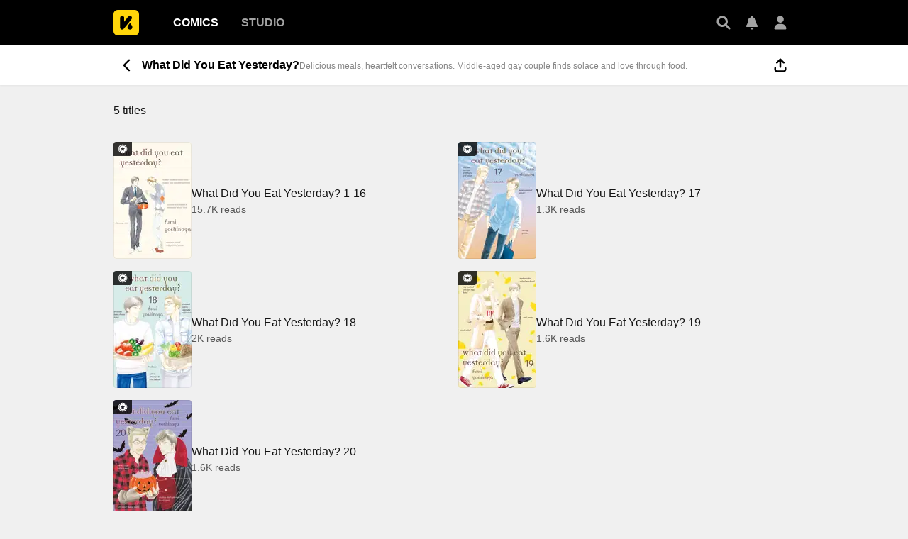

--- FILE ---
content_type: text/html; charset=utf-8
request_url: https://comics.inkr.com/collection/629-what-did-you-eat-yesterday?ref=section_collections_featuring_this_title
body_size: 9686
content:
<!DOCTYPE html><html lang="en"><head><meta charSet="utf-8"/><link rel="preload" as="image" href="https://i1.inkr.com/p/image/71d85ce8b90d32e9702eeb25a3fa2e89.png/110.webp/thumbnail-what-did-you-eat-yesterday-1-16.webp" imageSrcSet="https://i1.inkr.com/p/image/71d85ce8b90d32e9702eeb25a3fa2e89.png/110.webp/thumbnail-what-did-you-eat-yesterday-1-16.webp 1x, https://i1.inkr.com/p/image/71d85ce8b90d32e9702eeb25a3fa2e89.png/165.webp/thumbnail-what-did-you-eat-yesterday-1-16.webp 1.5x, https://i1.inkr.com/p/image/71d85ce8b90d32e9702eeb25a3fa2e89.png/220.webp/thumbnail-what-did-you-eat-yesterday-1-16.webp 2x" media="(min-width: 960.01px)"/><link rel="preload" as="image" href="https://i1.inkr.com/p/image/76d3dd1f719c77449ba4801b59c7aa70.png/110.webp/thumbnail-what-did-you-eat-yesterday-17.webp" imageSrcSet="https://i1.inkr.com/p/image/76d3dd1f719c77449ba4801b59c7aa70.png/110.webp/thumbnail-what-did-you-eat-yesterday-17.webp 1x, https://i1.inkr.com/p/image/76d3dd1f719c77449ba4801b59c7aa70.png/165.webp/thumbnail-what-did-you-eat-yesterday-17.webp 1.5x, https://i1.inkr.com/p/image/76d3dd1f719c77449ba4801b59c7aa70.png/220.webp/thumbnail-what-did-you-eat-yesterday-17.webp 2x" media="(min-width: 960.01px)"/><link rel="preload" as="image" href="https://i1.inkr.com/p/image/9525110dae1918f07d7fe497ef98edea.png/110.webp/thumbnail-what-did-you-eat-yesterday-18.webp" imageSrcSet="https://i1.inkr.com/p/image/9525110dae1918f07d7fe497ef98edea.png/110.webp/thumbnail-what-did-you-eat-yesterday-18.webp 1x, https://i1.inkr.com/p/image/9525110dae1918f07d7fe497ef98edea.png/165.webp/thumbnail-what-did-you-eat-yesterday-18.webp 1.5x, https://i1.inkr.com/p/image/9525110dae1918f07d7fe497ef98edea.png/220.webp/thumbnail-what-did-you-eat-yesterday-18.webp 2x" media="(min-width: 960.01px)"/><link rel="preload" as="image" href="https://i1.inkr.com/p/image/a1d6978c01b31fd21920623f48eb84e6.png/110.webp/thumbnail-what-did-you-eat-yesterday-19.webp" imageSrcSet="https://i1.inkr.com/p/image/a1d6978c01b31fd21920623f48eb84e6.png/110.webp/thumbnail-what-did-you-eat-yesterday-19.webp 1x, https://i1.inkr.com/p/image/a1d6978c01b31fd21920623f48eb84e6.png/165.webp/thumbnail-what-did-you-eat-yesterday-19.webp 1.5x, https://i1.inkr.com/p/image/a1d6978c01b31fd21920623f48eb84e6.png/220.webp/thumbnail-what-did-you-eat-yesterday-19.webp 2x" media="(min-width: 960.01px)"/><link rel="preload" as="image" href="https://i1.inkr.com/p/image/c4fb32b4cce61a37ebfea4cad2aeacfe.png/110.webp/thumbnail-what-did-you-eat-yesterday-20.webp" imageSrcSet="https://i1.inkr.com/p/image/c4fb32b4cce61a37ebfea4cad2aeacfe.png/110.webp/thumbnail-what-did-you-eat-yesterday-20.webp 1x, https://i1.inkr.com/p/image/c4fb32b4cce61a37ebfea4cad2aeacfe.png/165.webp/thumbnail-what-did-you-eat-yesterday-20.webp 1.5x, https://i1.inkr.com/p/image/c4fb32b4cce61a37ebfea4cad2aeacfe.png/220.webp/thumbnail-what-did-you-eat-yesterday-20.webp 2x" media="(min-width: 960.01px)"/><meta name="viewport" content="width=device-width, initial-scale=1.0, minimum-scale=1.0, maximum-scale=1.0, user-scalable=no"/><link rel="preload" as="image" href="https://i1.inkr.com/p/image/71d85ce8b90d32e9702eeb25a3fa2e89.png/80.webp/thumbnail-what-did-you-eat-yesterday-1-16.webp" imageSrcSet="https://i1.inkr.com/p/image/71d85ce8b90d32e9702eeb25a3fa2e89.png/80.webp/thumbnail-what-did-you-eat-yesterday-1-16.webp 1x, https://i1.inkr.com/p/image/71d85ce8b90d32e9702eeb25a3fa2e89.png/120.webp/thumbnail-what-did-you-eat-yesterday-1-16.webp 1.5x, https://i1.inkr.com/p/image/71d85ce8b90d32e9702eeb25a3fa2e89.png/160.webp/thumbnail-what-did-you-eat-yesterday-1-16.webp 2x" media="(max-width: 960px)"/><link rel="preload" as="image" href="https://i1.inkr.com/p/image/76d3dd1f719c77449ba4801b59c7aa70.png/80.webp/thumbnail-what-did-you-eat-yesterday-17.webp" imageSrcSet="https://i1.inkr.com/p/image/76d3dd1f719c77449ba4801b59c7aa70.png/80.webp/thumbnail-what-did-you-eat-yesterday-17.webp 1x, https://i1.inkr.com/p/image/76d3dd1f719c77449ba4801b59c7aa70.png/120.webp/thumbnail-what-did-you-eat-yesterday-17.webp 1.5x, https://i1.inkr.com/p/image/76d3dd1f719c77449ba4801b59c7aa70.png/160.webp/thumbnail-what-did-you-eat-yesterday-17.webp 2x" media="(max-width: 960px)"/><link rel="preload" as="image" href="https://i1.inkr.com/p/image/9525110dae1918f07d7fe497ef98edea.png/80.webp/thumbnail-what-did-you-eat-yesterday-18.webp" imageSrcSet="https://i1.inkr.com/p/image/9525110dae1918f07d7fe497ef98edea.png/80.webp/thumbnail-what-did-you-eat-yesterday-18.webp 1x, https://i1.inkr.com/p/image/9525110dae1918f07d7fe497ef98edea.png/120.webp/thumbnail-what-did-you-eat-yesterday-18.webp 1.5x, https://i1.inkr.com/p/image/9525110dae1918f07d7fe497ef98edea.png/160.webp/thumbnail-what-did-you-eat-yesterday-18.webp 2x" media="(max-width: 960px)"/><link rel="preload" as="image" href="https://i1.inkr.com/p/image/a1d6978c01b31fd21920623f48eb84e6.png/80.webp/thumbnail-what-did-you-eat-yesterday-19.webp" imageSrcSet="https://i1.inkr.com/p/image/a1d6978c01b31fd21920623f48eb84e6.png/80.webp/thumbnail-what-did-you-eat-yesterday-19.webp 1x, https://i1.inkr.com/p/image/a1d6978c01b31fd21920623f48eb84e6.png/120.webp/thumbnail-what-did-you-eat-yesterday-19.webp 1.5x, https://i1.inkr.com/p/image/a1d6978c01b31fd21920623f48eb84e6.png/160.webp/thumbnail-what-did-you-eat-yesterday-19.webp 2x" media="(max-width: 960px)"/><link rel="preload" as="image" href="https://i1.inkr.com/p/image/c4fb32b4cce61a37ebfea4cad2aeacfe.png/80.webp/thumbnail-what-did-you-eat-yesterday-20.webp" imageSrcSet="https://i1.inkr.com/p/image/c4fb32b4cce61a37ebfea4cad2aeacfe.png/80.webp/thumbnail-what-did-you-eat-yesterday-20.webp 1x, https://i1.inkr.com/p/image/c4fb32b4cce61a37ebfea4cad2aeacfe.png/120.webp/thumbnail-what-did-you-eat-yesterday-20.webp 1.5x, https://i1.inkr.com/p/image/c4fb32b4cce61a37ebfea4cad2aeacfe.png/160.webp/thumbnail-what-did-you-eat-yesterday-20.webp 2x" media="(max-width: 960px)"/><style>
          #__ss__desktop, #__ss__mobile {
            display: none;
            content-visibility: auto;
          }
          @media screen and (min-width: 960.01px) {
            #__ss__desktop {
              display: block;
            }
          }
          @media screen and (max-width: 960px) {
            #__ss__mobile {
              display: block;
            }
          }
        </style><script type="application/ld+json">{"@context":"https://schema.org","@type":"WebSite","url":"https://comics.inkr.com","name":"INKR Comics Search","potentialAction":[{"@type":"SearchAction","target":"https://comics.inkr.com/search?q={search_keywords}","query-input":"required name=search_keywords"}]}</script><script type="application/ld+json">{"@context":"https://schema.org","@type":"Organization","url":"https://comics.inkr.com","name":"INKR Comics","logo":"https://comics.inkr.com/img/inkr-logo.svg"}</script><script type="application/ld+json">{"@context":"https://schema.org","@type":"SoftwareApplication","name":"INKR Comics","operatingSystem":"ANDROID,iOS","applicationCategory":"Books","datePublished":"Oct 14, 2020","offers":{"@type":"Offer","price":"0","priceCurrency":"USD"},"aggregateRating":{"@type":"AggregateRating","reviewCount":"1633","bestRating":"5","ratingValue":"4.3"}}</script><script type="application/ld+json">{"@context":"https://schema.org","@type":"Person","name":"INKR Comics","url":"https://comics.inkr.com","sameAs":["https://www.facebook.com/597322471123905/","https://twitter.com/inkr/"]}</script><title> What Did You Eat Yesterday? | Read The Latest Manga, Manhua, Webtoon and Comics on INKR!</title><meta name="robots" content="index,follow,max-image-preview:large"/><meta name="description" content="Read latest chapters of What Did You Eat Yesterday? 1-16, What Did You Eat Yesterday? 17, What Did You Eat Yesterday? 18 and many more on INKR Comics."/><meta name="twitter:card" content="summary_large_image"/><meta property="og:title" content=" What Did You Eat Yesterday? | Read The Latest Manga, Manhua, Webtoon and Comics on INKR!"/><meta property="og:description" content="Read latest chapters of What Did You Eat Yesterday? 1-16, What Did You Eat Yesterday? 17, What Did You Eat Yesterday? 18 and many more on INKR Comics."/><meta property="og:url" content="https://comics.inkr.com/collection/629-what-did-you-eat-yesterday"/><meta property="og:type" content="article"/><meta property="article:published_time" content="2026-01-21T07:10:41.879Z"/><meta property="article:modified_time" content="2026-01-21T07:10:41.879Z"/><meta property="article:author" content="INKR Comics"/><meta property="og:image" content="https://og.inkr.com/cp/collection/629-what-did-you-eat-yesterday/ogimage?hash=44b73b2794cc8d88"/><meta property="og:image:alt" content=" What Did You Eat Yesterday? | Read The Latest Manga, Manhua, Webtoon and Comics on INKR!"/><meta property="og:image:width" content="1200"/><meta property="og:image:height" content="628"/><link rel="canonical" href="https://comics.inkr.com/collection/629-what-did-you-eat-yesterday"/><meta name="twitter:site" content="@inkr"/><meta name="twitter:app:id:googleplay" content="com.inkr.comics"/><meta name="twitter:app:id:iphone" content="1500548154"/><meta name="twitter:app:id:ipad" content="1500548154"/><meta name="twitter:title" content=" What Did You Eat Yesterday? | Read The Latest Manga, Manhua, Webtoon and Comics on INKR!"/><meta name="twitter:description" content="Read latest chapters of What Did You Eat Yesterday? 1-16, What Did You Eat Yesterday? 17, What Did You Eat Yesterday? 18 and many more on INKR Comics."/><meta name="twitter:url" content="https://comics.inkr.com/collection/629-what-did-you-eat-yesterday"/><meta name="twitter:image" content="https://og.inkr.com/cp/collection/629-what-did-you-eat-yesterday/ogimage?hash=44b73b2794cc8d88"/><meta name="twitter:image:alt" content="INKR Comics"/><meta name="twitter:app:name:iphone" content="INKR Comics"/><meta name="twitter:app:name:ipad" content="INKR Comics"/><meta name="twitter:app:url:iphone" content="com.inkr.comics://"/><meta name="twitter:app:url:ipad" content="com.inkr.comics://"/><meta name="al:ios:url" content="com.inkr.comics://"/><meta name="al:android:url" content="com.inkr.comics://"/><meta name="twitter:app:url:googleplay" content="com.inkr.comics://"/><meta name="al:web:url" content="https://comics.inkr.com/collection/629-what-did-you-eat-yesterday"/><meta name="al:android:package" content="com.inkr.comics"/><meta name="al:android:app_name" content="INKR Comics"/><meta name="al:web:should_fallback" content="false"/><meta name="al:ios:app_store_id" content="1500548154"/><meta name="al:ios:app_name" content="INKR Comics"/><meta name="b:app_id" content="597322471123905"/><meta name="next-head-count" content="56"/><link rel="manifest" href="/manifest.json"/><link rel="preconnect" href="https://i1.inkr.com"/><link rel="preconnect" href="https://www.googletagmanager.com"/><link sizes="57x57" href="/favicons/apple-touch-icon-57x57.png"/><link sizes="114x114" href="/favicons/apple-touch-icon-114x114.png"/><link sizes="72x72" href="/favicons/apple-touch-icon-72x72.png"/><link sizes="144x144" href="/favicons/apple-touch-icon-144x144.png"/><link sizes="60x60" href="/favicons/apple-touch-icon-60x60.png"/><link sizes="120x120" href="/favicons/apple-touch-icon-120x120.png"/><link sizes="76x76" href="/favicons/apple-touch-icon-76x76.png"/><link sizes="152x152" href="/favicons/apple-touch-icon-152x152.png"/><link sizes="180x180" href="/favicons/apple-touch-icon-180x180.png"/><link rel="apple-touch-icon" href="/favicons/apple-touch-icon-180x180.png"/><link rel="icon" type="image/png" href="/favicons/favicon-196x196.png" sizes="196x196"/><link rel="icon" type="image/png" href="/favicons/favicon-96x96.png" sizes="96x96"/><link rel="icon" type="image/png" href="/favicons/favicon-32x32.png" sizes="32x32"/><link rel="icon" type="image/png" href="/favicons/favicon-16x16.png" sizes="16x16"/><link rel="icon" type="image/png" href="/favicons/favicon-128.png" sizes="128x128"/><meta name="application-name" content="INKR"/><meta name="msapplication-TileColor" content="#FFFFFF"/><meta name="msapplication-TileImage" content="/favicons/mstile-144x144.png"/><meta name="msapplication-square70x70logo" content="/favicons/mstile-70x70.png"/><meta name="msapplication-square150x150logo" content="/favicons/mstile-150x150.png"/><meta name="msapplication-wide310x150logo" content="/favicons/mstile-310x150.png"/><meta name="msapplication-square310x310logo" content="/favicons/mstile-310x310.png"/><link rel="preconnect" href="https://fonts.gstatic.com"/><link rel="preload" as="style" data-href="https://fonts.googleapis.com/css2?family=Inter:wght@400;500;600;700;800&amp;display=swap"/><noscript><link rel="stylesheet" type="text/css" data-href="https://fonts.googleapis.com/css2?family=Inter:wght@400;500;600;700;800&amp;display=swap"/></noscript><link rel="preload" href="/fonts-extra/inkr-icon.woff2" as="font" type="font/woff2" crossorigin="anonymous"/><link rel="preload" href="https://comics.inkr.com/_next/static/css/1726ee432ecfd43d.css" as="style"/><link rel="stylesheet" href="https://comics.inkr.com/_next/static/css/1726ee432ecfd43d.css" data-n-g=""/><link rel="preload" href="https://comics.inkr.com/_next/static/css/a000e9351b256d07.css" as="style"/><link rel="stylesheet" href="https://comics.inkr.com/_next/static/css/a000e9351b256d07.css" data-n-p=""/><link rel="preload" href="https://comics.inkr.com/_next/static/css/7c529bc143aef092.css" as="style"/><link rel="stylesheet" href="https://comics.inkr.com/_next/static/css/7c529bc143aef092.css" data-n-p=""/><link rel="preload" href="https://comics.inkr.com/_next/static/css/8a936ae158e235f3.css" as="style"/><link rel="stylesheet" href="https://comics.inkr.com/_next/static/css/8a936ae158e235f3.css"/><link rel="preload" href="https://comics.inkr.com/_next/static/css/24aa186d54f87fdb.css" as="style"/><link rel="stylesheet" href="https://comics.inkr.com/_next/static/css/24aa186d54f87fdb.css"/><link rel="preload" href="https://comics.inkr.com/_next/static/css/f73f6ada7583b36b.css" as="style"/><link rel="stylesheet" href="https://comics.inkr.com/_next/static/css/f73f6ada7583b36b.css"/><link rel="preload" href="https://comics.inkr.com/_next/static/css/1181699f11d1819d.css" as="style"/><link rel="stylesheet" href="https://comics.inkr.com/_next/static/css/1181699f11d1819d.css"/><link rel="preload" href="https://comics.inkr.com/_next/static/css/918334c14a07340c.css" as="style"/><link rel="stylesheet" href="https://comics.inkr.com/_next/static/css/918334c14a07340c.css"/><noscript data-n-css=""></noscript><script defer="" nomodule="" src="https://comics.inkr.com/_next/static/chunks/polyfills-c67a75d1b6f99dc8.js"></script><script defer="" src="https://comics.inkr.com/_next/static/chunks/8435.05be72905bcda026.js"></script><script defer="" src="https://comics.inkr.com/_next/static/chunks/3192.2d3b32ced5eb5bf2.js"></script><script defer="" src="https://comics.inkr.com/_next/static/chunks/6954.0156e28f65b360f2.js"></script><script defer="" src="https://comics.inkr.com/_next/static/chunks/1717.e0ced276d579ba3b.js"></script><script defer="" src="https://comics.inkr.com/_next/static/chunks/7054.2379ebbda1c839e9.js"></script><script defer="" src="https://comics.inkr.com/_next/static/chunks/941.5fb43116c112b814.js"></script><script src="https://comics.inkr.com/_next/static/chunks/webpack-8f38900d2495c47f.js" defer=""></script><script src="https://comics.inkr.com/_next/static/chunks/framework-4ed89e9640adfb9e.js" defer=""></script><script src="https://comics.inkr.com/_next/static/chunks/main-d7c384f15166b636.js" defer=""></script><script src="https://comics.inkr.com/_next/static/chunks/pages/_app-c9ba75794a10d03b.js" defer=""></script><script src="https://comics.inkr.com/_next/static/chunks/402-3b75c31f55bea162.js" defer=""></script><script src="https://comics.inkr.com/_next/static/chunks/837-7503b9352865b345.js" defer=""></script><script src="https://comics.inkr.com/_next/static/chunks/9104-5560467a17de3c04.js" defer=""></script><script src="https://comics.inkr.com/_next/static/chunks/299-2151f6d1fdca5ee8.js" defer=""></script><script src="https://comics.inkr.com/_next/static/chunks/4113-a905aa72ed227456.js" defer=""></script><script src="https://comics.inkr.com/_next/static/chunks/8470-40f559a169ddd4e2.js" defer=""></script><script src="https://comics.inkr.com/_next/static/chunks/5138-d226be44c338ea4b.js" defer=""></script><script src="https://comics.inkr.com/_next/static/chunks/2424-820c31011df35904.js" defer=""></script><script src="https://comics.inkr.com/_next/static/chunks/8237-ce4e9174f92553b3.js" defer=""></script><script src="https://comics.inkr.com/_next/static/chunks/3832-7029923c587c8767.js" defer=""></script><script src="https://comics.inkr.com/_next/static/chunks/418-a8bdcf54f0bdcb39.js" defer=""></script><script src="https://comics.inkr.com/_next/static/chunks/pages/collection/%5BcollectionID%5D-51fbc15ed8fc74a1.js" defer=""></script><script src="https://comics.inkr.com/_next/static/03b1abea754b74836eab87cdd1a275eb00cf31d0/_buildManifest.js" defer=""></script><script src="https://comics.inkr.com/_next/static/03b1abea754b74836eab87cdd1a275eb00cf31d0/_ssgManifest.js" defer=""></script></head><body data-theme="light" style="background-color:var(--color-neutral-100)"><div id="__next"><div id="__ss__desktop"><div id="uui-kit-provider" data-theme="light" data-uui-kit-size="desktop"><div class="oM2iQ"><header class="__7LZa0 pEZS5"><div class="ifUmJ"><div class="hUEw2"><a class="__8K_Wq dAhvc" href="https://comics.inkr.com"><img alt="INKR Logo" src="https://comics.inkr.com/_next/static/media/inkr-logo.f50e229a.svg" class="zBGlL"/></a><nav aria-label="Main" data-orientation="horizontal" dir="ltr" class="lY0D4 NavigationMenuRoot"><div style="position:relative"><ul data-orientation="horizontal" class="ZG_AM NavigationMenuList" dir="ltr"><li><button id="radix-:R4b4b6:-trigger-radix-:R2sb4b6:" data-state="closed" aria-expanded="false" aria-controls="radix-:R4b4b6:-content-radix-:R2sb4b6:" class="dZjbJ NavigationMenuTrigger" data-radix-collection-item=""><a class="__8K_Wq __8DApp" href="https://comics.inkr.com"><div class="__8q_JQ typography-16-semibold LFaZq">Comics</div></a></button></li><li><button id="radix-:R4b4b6:-trigger-radix-:R4sb4b6:" data-state="closed" aria-expanded="false" aria-controls="radix-:R4b4b6:-content-radix-:R4sb4b6:" class="dZjbJ NavigationMenuTrigger" data-radix-collection-item=""><a class="__8K_Wq __8DApp" href="https://studio.inkr.com"><div class="__8q_JQ typography-16-semibold zBcFI">Studio</div></a></button></li></ul></div><div class="HPwki ViewportPosition"></div></nav><div class="Nx629" style="height:64px"><button type="button" class="K_NyB __9jxgF Da3Yz ZTuEf" aria-label="Search" aria-haspopup="dialog" aria-expanded="false" aria-controls="radix-:Reb4b6:" data-state="closed" role="button"><div class="NVjBN"><div class="e1MzF z_3aT"></div></div></button><a class="__8K_Wq K_NyB __9jxgF Da3Yz __2tig8" aria-label="Inbox" href="https://account.inkr.com/inbox/updates"><div class="NVjBN"><div class="e1MzF Kf_Vi"></div></div></a><button type="button" class="K_NyB __9jxgF Da3Yz __2tig8" aria-label="Avatar"><div class="NVjBN"><div class="e1MzF MrfGf"></div></div></button></div></div></div></header><main class="__8RyR_"><div class="__1LibF"><div class="hFUXr mAQ_L elevation-z1" style="top:64px"><div class="tQSYB"><div class="y_Z_x"><button type="button" class="K_NyB fOFk5 Da3Yz e53fr"><div class="NVjBN"><div class="e1MzF RayFT"></div></div></button><div class="p6pzF"><h1 class="sjh1B typography-16-semibold nav-title"> What Did You Eat Yesterday?</h1><div class="ojeN1 typography-12-normal">Delicious meals, heartfelt conversations. Middle-aged gay couple finds solace and love through food.</div></div></div><div class="__2tv3h"><button type="button" class="K_NyB __33DIk Da3Yz jj7ex dm1En" aria-label="Share" aria-haspopup="dialog" aria-expanded="false" aria-controls="radix-:R1ir4b6:" data-state="closed" role="button"><div class="NVjBN"><div class="e1MzF __0hWnC"></div></div></button></div></div></div><div class="jiYFh"><div class="kAnXZ Qp7e2 mbY7O"><h1 class="I_fzf typography-body-medium">5 titles</h1></div><div class="f5qjf"><a class="__8K_Wq" href="https://comics.inkr.com/title/2095-what-did-you-eat-yesterday-1-16?ref=section_ikpms-collection-629"><div><div class="Tb7ZN PH6Hc"><div class="sVlwA"><div class="SNKV2 ze2Vo thumbnail-border thumbnail-border-radius" style="width:110px;height:165px;color:#000000;background-color:#eee9e0"><picture style="width:110px;height:165px"><source srcSet="https://i1.inkr.com/p/image/71d85ce8b90d32e9702eeb25a3fa2e89.png/110.webp/thumbnail-what-did-you-eat-yesterday-1-16.webp 1x, https://i1.inkr.com/p/image/71d85ce8b90d32e9702eeb25a3fa2e89.png/165.webp/thumbnail-what-did-you-eat-yesterday-1-16.webp 1.5x, https://i1.inkr.com/p/image/71d85ce8b90d32e9702eeb25a3fa2e89.png/220.webp/thumbnail-what-did-you-eat-yesterday-1-16.webp 2x" media="(min-width: 960.01px)"/><img class="YEVYn" fetchpriority="high" src="https://comics.inkr.com/_next/static/media/1px.c1358169.png" alt="What Did You Eat Yesterday? 1-16" width="110" height="165"/></picture></div><div class="w_qts Tv_zt"><div class="e1MzF EIUuG sqfNF" style="width:16px;height:16px"></div></div></div><div class="O6IUO"><div class="MxhsE typography-16-medium">What Did You Eat Yesterday? 1-16</div><div class="wOOvP typography-14-normal">15.7K reads</div></div></div><div class="GQQDP"><div class="SlZs_"></div></div></div></a><a class="__8K_Wq" href="https://comics.inkr.com/title/3081-what-did-you-eat-yesterday-17?ref=section_ikpms-collection-629"><div><div class="Tb7ZN PH6Hc"><div class="sVlwA"><div class="SNKV2 ze2Vo thumbnail-border thumbnail-border-radius" style="width:110px;height:165px;color:#000000;background-color:#c7cdd1"><picture style="width:110px;height:165px"><source srcSet="https://i1.inkr.com/p/image/76d3dd1f719c77449ba4801b59c7aa70.png/110.webp/thumbnail-what-did-you-eat-yesterday-17.webp 1x, https://i1.inkr.com/p/image/76d3dd1f719c77449ba4801b59c7aa70.png/165.webp/thumbnail-what-did-you-eat-yesterday-17.webp 1.5x, https://i1.inkr.com/p/image/76d3dd1f719c77449ba4801b59c7aa70.png/220.webp/thumbnail-what-did-you-eat-yesterday-17.webp 2x" media="(min-width: 960.01px)"/><img class="YEVYn" fetchpriority="high" src="https://comics.inkr.com/_next/static/media/1px.c1358169.png" alt="What Did You Eat Yesterday? 17" width="110" height="165"/></picture></div><div class="w_qts Tv_zt"><div class="e1MzF EIUuG sqfNF" style="width:16px;height:16px"></div></div></div><div class="O6IUO"><div class="MxhsE typography-16-medium">What Did You Eat Yesterday? 17</div><div class="wOOvP typography-14-normal">1.3K reads</div></div></div><div class="GQQDP"><div class="SlZs_"></div></div></div></a><a class="__8K_Wq" href="https://comics.inkr.com/title/3082-what-did-you-eat-yesterday-18?ref=section_ikpms-collection-629"><div><div class="Tb7ZN PH6Hc"><div class="sVlwA"><div class="SNKV2 ze2Vo thumbnail-border thumbnail-border-radius" style="width:110px;height:165px;color:#000000;background-color:#d4dbd6"><picture style="width:110px;height:165px"><source srcSet="https://i1.inkr.com/p/image/9525110dae1918f07d7fe497ef98edea.png/110.webp/thumbnail-what-did-you-eat-yesterday-18.webp 1x, https://i1.inkr.com/p/image/9525110dae1918f07d7fe497ef98edea.png/165.webp/thumbnail-what-did-you-eat-yesterday-18.webp 1.5x, https://i1.inkr.com/p/image/9525110dae1918f07d7fe497ef98edea.png/220.webp/thumbnail-what-did-you-eat-yesterday-18.webp 2x" media="(min-width: 960.01px)"/><img class="YEVYn" fetchpriority="high" src="https://comics.inkr.com/_next/static/media/1px.c1358169.png" alt="What Did You Eat Yesterday? 18" width="110" height="165"/></picture></div><div class="w_qts Tv_zt"><div class="e1MzF EIUuG sqfNF" style="width:16px;height:16px"></div></div></div><div class="O6IUO"><div class="MxhsE typography-16-medium">What Did You Eat Yesterday? 18</div><div class="wOOvP typography-14-normal">2K reads</div></div></div><div class="GQQDP"><div class="SlZs_"></div></div></div></a><a class="__8K_Wq" href="https://comics.inkr.com/title/3083-what-did-you-eat-yesterday-19?ref=section_ikpms-collection-629"><div><div class="Tb7ZN PH6Hc"><div class="sVlwA"><div class="SNKV2 ze2Vo thumbnail-border thumbnail-border-radius" style="width:110px;height:165px;color:#000000;background-color:#e9ddb8"><picture style="width:110px;height:165px"><source srcSet="https://i1.inkr.com/p/image/a1d6978c01b31fd21920623f48eb84e6.png/110.webp/thumbnail-what-did-you-eat-yesterday-19.webp 1x, https://i1.inkr.com/p/image/a1d6978c01b31fd21920623f48eb84e6.png/165.webp/thumbnail-what-did-you-eat-yesterday-19.webp 1.5x, https://i1.inkr.com/p/image/a1d6978c01b31fd21920623f48eb84e6.png/220.webp/thumbnail-what-did-you-eat-yesterday-19.webp 2x" media="(min-width: 960.01px)"/><img class="YEVYn" fetchpriority="high" src="https://comics.inkr.com/_next/static/media/1px.c1358169.png" alt="What Did You Eat Yesterday? 19" width="110" height="165"/></picture></div><div class="w_qts Tv_zt"><div class="e1MzF EIUuG sqfNF" style="width:16px;height:16px"></div></div></div><div class="O6IUO"><div class="MxhsE typography-16-medium">What Did You Eat Yesterday? 19</div><div class="wOOvP typography-14-normal">1.6K reads</div></div></div><div class="GQQDP"><div class="SlZs_"></div></div></div></a><a class="__8K_Wq" href="https://comics.inkr.com/title/3084-what-did-you-eat-yesterday-20?ref=section_ikpms-collection-629"><div><div class="Tb7ZN PH6Hc"><div class="sVlwA"><div class="SNKV2 ze2Vo thumbnail-border thumbnail-border-radius" style="width:110px;height:165px;color:#000000;background-color:#e0b8c8"><picture style="width:110px;height:165px"><source srcSet="https://i1.inkr.com/p/image/c4fb32b4cce61a37ebfea4cad2aeacfe.png/110.webp/thumbnail-what-did-you-eat-yesterday-20.webp 1x, https://i1.inkr.com/p/image/c4fb32b4cce61a37ebfea4cad2aeacfe.png/165.webp/thumbnail-what-did-you-eat-yesterday-20.webp 1.5x, https://i1.inkr.com/p/image/c4fb32b4cce61a37ebfea4cad2aeacfe.png/220.webp/thumbnail-what-did-you-eat-yesterday-20.webp 2x" media="(min-width: 960.01px)"/><img class="YEVYn" fetchpriority="high" src="https://comics.inkr.com/_next/static/media/1px.c1358169.png" alt="What Did You Eat Yesterday? 20" width="110" height="165"/></picture></div><div class="w_qts Tv_zt"><div class="e1MzF EIUuG sqfNF" style="width:16px;height:16px"></div></div></div><div class="O6IUO"><div class="MxhsE typography-16-medium">What Did You Eat Yesterday? 20</div><div class="wOOvP typography-14-normal">1.6K reads</div></div></div></div></a></div></div></div></main><footer class="nnzM8"><div class="DLTxy"><div class="zxPyM"><div class="lOeOw"><div class="GQQDP"><div class="SlZs_"></div></div></div><div class="oxo8v"><div class="_j9v_"><div class="m7MZR"><img alt="INKR Logo" src="https://comics.inkr.com/_next/static/media/INKRLogo.1a7830e4.svg" crossorigin="anonymous"/></div><div class="__4_qE0"><div class="dxEr6"><a class="__8K_Wq K_NyB __33DIk __2J4Yr jj7ex wXkA_ ChW9A" aria-label="twitter" href="https://twitter.com/inkr"><div class="__0HsWL"><div class="e1MzF qdfbP"></div></div></a><a class="__8K_Wq K_NyB __33DIk __2J4Yr jj7ex wXkA_ ChW9A" aria-label="instagram" href="https://www.instagram.com/inkrcomics/?hl=en"><div class="__0HsWL"><div class="e1MzF F7V7H"></div></div></a><a class="__8K_Wq K_NyB __33DIk __2J4Yr jj7ex wXkA_ ChW9A" aria-label="facebook" href="https://www.facebook.com/inkrcomics"><div class="__0HsWL"><div class="e1MzF XuWhs"></div></div></a><a class="__8K_Wq K_NyB __33DIk __2J4Yr jj7ex wXkA_ ChW9A" aria-label="linked-in" href="https://www.linkedin.com/company/inkr-global"><div class="__0HsWL"><div class="e1MzF G1g8E"></div></div></a></div><div class="pCQCg typography-14-medium">© INKR <!-- -->2026</div></div></div><div class="Vwon_"><div class="__9HPqv"><div class="_DO2I typography-16-semibold">Explore</div><a class="__8K_Wq UD81Q IH2F9 i5cjR typography-16-medium iIfdF _32U0" href="https://inkr.com/about"><span class="ocnZG __3HUdt">About INKR</span></a><a class="__8K_Wq UD81Q IH2F9 i5cjR typography-16-medium iIfdF _32U0" href="https://comics.inkr.com"><span class="ocnZG __3HUdt">Comics</span></a><a class="__8K_Wq UD81Q IH2F9 i5cjR typography-16-medium iIfdF _32U0" href="https://studio.inkr.com"><span class="ocnZG __3HUdt">Studio</span></a><a class="__8K_Wq UD81Q IH2F9 i5cjR typography-16-medium iIfdF _32U0" href="https://inkr.com/publishers"><span class="ocnZG __3HUdt">Publish</span></a></div><div class="__9HPqv"><div class="_DO2I typography-16-semibold">Company</div><a class="__8K_Wq UD81Q IH2F9 i5cjR typography-16-medium iIfdF _32U0" href="https://inkr.com/about#form-business-about"><span class="ocnZG __3HUdt">Inquiries</span></a><a class="__8K_Wq UD81Q IH2F9 i5cjR typography-16-medium iIfdF _32U0" href="https://www.careers-page.com/inkr-global"><span class="ocnZG __3HUdt">Careers</span></a><a class="__8K_Wq UD81Q IH2F9 i5cjR typography-16-medium iIfdF _32U0" href="https://medium.com/inkrcomics"><span class="ocnZG __3HUdt">Blog</span></a></div><div class="__9HPqv"><div class="_DO2I typography-16-semibold">Resources</div><a class="__8K_Wq UD81Q IH2F9 i5cjR typography-16-medium iIfdF _32U0" href="https://help.inkr.com"><span class="ocnZG __3HUdt">Support</span></a><a class="__8K_Wq UD81Q IH2F9 i5cjR typography-16-medium iIfdF _32U0" href="https://inkr.com/privacy"><span class="ocnZG __3HUdt">Privacy</span></a><a class="__8K_Wq UD81Q IH2F9 i5cjR typography-16-medium iIfdF _32U0" href="https://inkr.com/terms"><span class="ocnZG __3HUdt">Terms</span></a></div><div class="__9HPqv"><div class="Bf_Eq typography-16-semibold">Get INKR Comics App</div><div class="S84ee"><img class="BLb4z" alt="qrcode-download-app" src="https://comics.inkr.com/_next/static/media/qrcode.1c7cdd41.png" width="104" height="104" loading="lazy"/></div><div class="AfJ6b typography-12-normal">Scan QR code to download</div></div></div></div></div></div></footer></div></div></div><div id="__ss__mobile"><div id="uui-kit-provider" data-theme="light" data-uui-kit-size="mobile"><div class="oM2iQ"><header class="__7LZa0 NeCW7" style="top:0"><div class="_Klf3" style="height:48px"><div class="_Klbr"><button type="button" class="K_NyB __9jxgF Da3Yz xRjAp"><div class="NVjBN"><div class="e1MzF klTvL"></div></div></button><a class="__8K_Wq T8kfv" href="https://comics.inkr.com"><img alt="INKR Logo" src="https://comics.inkr.com/_next/static/media/inkr-logo.f50e229a.svg" class="__9t93p" style="width:24px;height:24px"/><h1 class="typography-18-semibold" style="color:white">Comics</h1></a></div><div class="XVuKC"><button type="button" class="K_NyB __9jxgF Da3Yz xRjAp" aria-label="Avatar"><div class="NVjBN"><div class="e1MzF MrfGf"></div></div></button><a class="__8K_Wq K_NyB __9jxgF Da3Yz xRjAp" aria-label="Inbox" href="https://account.inkr.com/inbox/updates"><div class="NVjBN"><div class="e1MzF Kf_Vi"></div></div></a><a class="__8K_Wq K_NyB __9jxgF Da3Yz Afdu3" aria-label="Search" href="https://comics.inkr.com/search"><div class="NVjBN"><div class="e1MzF z_3aT"></div></div></a></div></div></header><main class="__8RyR_ UhiDu"><div class="__1LibF"><div class="__1y0IR tla06 elevation-z1" style="top:48px"><div class="DfevS"><h1 class="St6Sw typography-16-semibold nav-title">What Did You Eat Yesterday?</h1><div class="ERODW typography-12-normal">Delicious meals, heartfelt conversations. Middle-aged gay couple finds solace and love through food.</div></div><div class="vyKAq"><button type="button" class="K_NyB fOFk5 Da3Yz e53fr"><div class="NVjBN"><div class="e1MzF RayFT"></div></div></button></div><div class="Yk5YB"><div class="__2tv3h"><button type="button" class="K_NyB __33DIk Da3Yz jj7ex dm1En" aria-label="Share" aria-haspopup="dialog" aria-expanded="false" aria-controls="radix-:R1qr8b6:" data-state="closed"><div class="NVjBN"><div class="e1MzF __0hWnC"></div></div></button></div></div></div><div class="jiYFh ey7Ku"><div class="c80Nd Qp7e2 LmTW7"><h1 class="__3UPR5 typography-body-medium">5 titles</h1></div><div class="f5qjf XC7EO"><a class="__8K_Wq" href="https://comics.inkr.com/title/2095-what-did-you-eat-yesterday-1-16?ref=section_ikpms-collection-629"><div><div class="Tb7ZN"><div class="sVlwA"><div class="SNKV2 ze2Vo thumbnail-border thumbnail-border-radius" style="width:80px;height:120px;color:#000000;background-color:#eee9e0"><picture style="width:80px;height:120px"><source srcSet="https://i1.inkr.com/p/image/71d85ce8b90d32e9702eeb25a3fa2e89.png/80.webp/thumbnail-what-did-you-eat-yesterday-1-16.webp 1x, https://i1.inkr.com/p/image/71d85ce8b90d32e9702eeb25a3fa2e89.png/120.webp/thumbnail-what-did-you-eat-yesterday-1-16.webp 1.5x, https://i1.inkr.com/p/image/71d85ce8b90d32e9702eeb25a3fa2e89.png/160.webp/thumbnail-what-did-you-eat-yesterday-1-16.webp 2x" media="(max-width: 960px)"/><img class="YEVYn" fetchpriority="high" src="https://comics.inkr.com/_next/static/media/1px.c1358169.png" alt="What Did You Eat Yesterday? 1-16" width="80" height="120"/></picture></div><div class="w_qts Tv_zt"><div class="e1MzF EIUuG sqfNF" style="width:16px;height:16px"></div></div></div><div class="O6IUO"><div class="MxhsE typography-14-medium">What Did You Eat Yesterday? 1-16</div><div class="wOOvP typography-12-normal">15.7K reads</div></div></div><div class="GQQDP"><div class="SlZs_"></div></div></div></a><a class="__8K_Wq" href="https://comics.inkr.com/title/3081-what-did-you-eat-yesterday-17?ref=section_ikpms-collection-629"><div><div class="Tb7ZN"><div class="sVlwA"><div class="SNKV2 ze2Vo thumbnail-border thumbnail-border-radius" style="width:80px;height:120px;color:#000000;background-color:#c7cdd1"><picture style="width:80px;height:120px"><source srcSet="https://i1.inkr.com/p/image/76d3dd1f719c77449ba4801b59c7aa70.png/80.webp/thumbnail-what-did-you-eat-yesterday-17.webp 1x, https://i1.inkr.com/p/image/76d3dd1f719c77449ba4801b59c7aa70.png/120.webp/thumbnail-what-did-you-eat-yesterday-17.webp 1.5x, https://i1.inkr.com/p/image/76d3dd1f719c77449ba4801b59c7aa70.png/160.webp/thumbnail-what-did-you-eat-yesterday-17.webp 2x" media="(max-width: 960px)"/><img class="YEVYn" fetchpriority="high" src="https://comics.inkr.com/_next/static/media/1px.c1358169.png" alt="What Did You Eat Yesterday? 17" width="80" height="120"/></picture></div><div class="w_qts Tv_zt"><div class="e1MzF EIUuG sqfNF" style="width:16px;height:16px"></div></div></div><div class="O6IUO"><div class="MxhsE typography-14-medium">What Did You Eat Yesterday? 17</div><div class="wOOvP typography-12-normal">1.3K reads</div></div></div><div class="GQQDP"><div class="SlZs_"></div></div></div></a><a class="__8K_Wq" href="https://comics.inkr.com/title/3082-what-did-you-eat-yesterday-18?ref=section_ikpms-collection-629"><div><div class="Tb7ZN"><div class="sVlwA"><div class="SNKV2 ze2Vo thumbnail-border thumbnail-border-radius" style="width:80px;height:120px;color:#000000;background-color:#d4dbd6"><picture style="width:80px;height:120px"><source srcSet="https://i1.inkr.com/p/image/9525110dae1918f07d7fe497ef98edea.png/80.webp/thumbnail-what-did-you-eat-yesterday-18.webp 1x, https://i1.inkr.com/p/image/9525110dae1918f07d7fe497ef98edea.png/120.webp/thumbnail-what-did-you-eat-yesterday-18.webp 1.5x, https://i1.inkr.com/p/image/9525110dae1918f07d7fe497ef98edea.png/160.webp/thumbnail-what-did-you-eat-yesterday-18.webp 2x" media="(max-width: 960px)"/><img class="YEVYn" fetchpriority="high" src="https://comics.inkr.com/_next/static/media/1px.c1358169.png" alt="What Did You Eat Yesterday? 18" width="80" height="120"/></picture></div><div class="w_qts Tv_zt"><div class="e1MzF EIUuG sqfNF" style="width:16px;height:16px"></div></div></div><div class="O6IUO"><div class="MxhsE typography-14-medium">What Did You Eat Yesterday? 18</div><div class="wOOvP typography-12-normal">2K reads</div></div></div><div class="GQQDP"><div class="SlZs_"></div></div></div></a><a class="__8K_Wq" href="https://comics.inkr.com/title/3083-what-did-you-eat-yesterday-19?ref=section_ikpms-collection-629"><div><div class="Tb7ZN"><div class="sVlwA"><div class="SNKV2 ze2Vo thumbnail-border thumbnail-border-radius" style="width:80px;height:120px;color:#000000;background-color:#e9ddb8"><picture style="width:80px;height:120px"><source srcSet="https://i1.inkr.com/p/image/a1d6978c01b31fd21920623f48eb84e6.png/80.webp/thumbnail-what-did-you-eat-yesterday-19.webp 1x, https://i1.inkr.com/p/image/a1d6978c01b31fd21920623f48eb84e6.png/120.webp/thumbnail-what-did-you-eat-yesterday-19.webp 1.5x, https://i1.inkr.com/p/image/a1d6978c01b31fd21920623f48eb84e6.png/160.webp/thumbnail-what-did-you-eat-yesterday-19.webp 2x" media="(max-width: 960px)"/><img class="YEVYn" fetchpriority="high" src="https://comics.inkr.com/_next/static/media/1px.c1358169.png" alt="What Did You Eat Yesterday? 19" width="80" height="120"/></picture></div><div class="w_qts Tv_zt"><div class="e1MzF EIUuG sqfNF" style="width:16px;height:16px"></div></div></div><div class="O6IUO"><div class="MxhsE typography-14-medium">What Did You Eat Yesterday? 19</div><div class="wOOvP typography-12-normal">1.6K reads</div></div></div><div class="GQQDP"><div class="SlZs_"></div></div></div></a><a class="__8K_Wq" href="https://comics.inkr.com/title/3084-what-did-you-eat-yesterday-20?ref=section_ikpms-collection-629"><div><div class="Tb7ZN"><div class="sVlwA"><div class="SNKV2 ze2Vo thumbnail-border thumbnail-border-radius" style="width:80px;height:120px;color:#000000;background-color:#e0b8c8"><picture style="width:80px;height:120px"><source srcSet="https://i1.inkr.com/p/image/c4fb32b4cce61a37ebfea4cad2aeacfe.png/80.webp/thumbnail-what-did-you-eat-yesterday-20.webp 1x, https://i1.inkr.com/p/image/c4fb32b4cce61a37ebfea4cad2aeacfe.png/120.webp/thumbnail-what-did-you-eat-yesterday-20.webp 1.5x, https://i1.inkr.com/p/image/c4fb32b4cce61a37ebfea4cad2aeacfe.png/160.webp/thumbnail-what-did-you-eat-yesterday-20.webp 2x" media="(max-width: 960px)"/><img class="YEVYn" fetchpriority="high" src="https://comics.inkr.com/_next/static/media/1px.c1358169.png" alt="What Did You Eat Yesterday? 20" width="80" height="120"/></picture></div><div class="w_qts Tv_zt"><div class="e1MzF EIUuG sqfNF" style="width:16px;height:16px"></div></div></div><div class="O6IUO"><div class="MxhsE typography-14-medium">What Did You Eat Yesterday? 20</div><div class="wOOvP typography-12-normal">1.6K reads</div></div></div></div></a></div></div></div></main></div></div></div><div id="analytics-provider"></div></div><script>
                // remove unwanted layout
                if (typeof window !== "undefined") {
                  let divId = "";
                  if (window.innerWidth > 960) {
                    divId = "__ss__mobile";
                  } else {
                    divId = "__ss__desktop";
                  }
                  const elem = document.getElementById(divId);
                  if (elem) {
                    elem.remove();
                  }
                }
              </script><script id="__NEXT_DATA__" type="application/json">{"props":{"pageProps":{"_c":"[base64]/m41QACrqJgIZA1oQ+uYV3WrFPXKjSKgwdTOifz6d0UeoTAoQi6jD8YSEVYoFADyAFR5UcSgrvbjC7/f8T5oebwSTCjBh27ERQwKtfpadYNvEd6Wp6PbNPQ9KHHk4hFFuvAsI6cSZiM2YATWqj1mm8QdvoyCzHwcQ4Y2fD0pAxHgJhQEjPhW4wIIsTgKR8QUVRNG1nRTHKCwMrqO6Gw/[base64]/[base64]/9oPg2YUPQrDrhw0dcNmE4aOI5jyDUwTcXmOlZMU1TtPmFiTPM+YULBxz5gfDzZifOY0cW+Ydh5SdDLmFyvm+FLQQy8F8vhQkSvRZtk1Jer6I2FrxgTYDXgANIEGbsWW1C1u2zbliO+jLugG75h0mYjLk5T1N02YzJMyzZghxPYdmBHjNmGy8/mILdicG8zJmByyCSwEmdBXLoUK3nUUT7CJea1zBuA2px2gPXFtpU3xg2/YTj26jHf4+Y1fmDJA++8Pckx6hynt7Ge3tzCKTMJA5erI3gL2kGnfyu9ZYhVCIfSKytESn3lBrMu/MDZ5BKmVY0zUIRYKTmYcQsI1r82odtBudCDptUYWNSw4tVr0KxKrIu00mGIxYTtA2RgzCGTMCZMwZkzCWTMNZMwdkzBKF1ipHAddIbm0bs3XatsbBOwxp/MwGkzBaT/[base64]/E3Nuvc8w91mEUK9mYNABBCn0HsPQDA9ADZ/[base64]/nNq7n7NZ33mg5zfmsRqeCAVdQ+QUlrB03pgzHgNNacuMgF1vK+kpYFWC/[base64]/UO53Vg6Yl/d+XvgcM0R18sCzHnTerct5UI+P9hY6+YmF93z36Tzcmpj7Yawlha5l57774ZQ/HBttH9bkuXu/tD9cFYQ7ifm9e8r3DYUBR0+qEz9HzqG1d9r5bynk/cB0+18v7YMje+4MH5T+Ps/F+iDh+y5loQK6kPjyDYCEvPp7l/hkk/owC/jYIyGAb9r7sQE0uPkPmyIgSdDAF7vMIcH7mgXARupgfvgvlAdgQHlDsHoxHanATJMQUUHDDTPGnDAQZPlfopLPkgRsFoNcGnqwIQD8AqHAStgngwdwXgWnt7irg/kPkunvgwUwRgDbufqGPQCrtsmQOigIQQBoSgPzlYFfnpDYPpEgdkE0lIXELFlrrAWwbYOLqXm4tgWYYfkwNISKPoVPjYKDnvkoVITcMgLiuTkWvYGMhbDYLMsDLYTYEYBTvtmdJYLdJYIepYAzJYGzKGrYHYGXLYF7OEbYNHDYHSDYMyDYB4jYN/DYHJDYMpDYBpDYDpDYCZDYJZDYHZDYIQPlCwDgHKMMNOHAI0CaDTG8DYAxMhBwJyFsrYBmlYGyELnMSLt/[base64]/A4DviEXPILB6UzOTJig4DfI8FyGpCrhWLIOICrlyNIGaGaJIFyAOI8NIPJFQknPYNHCrgQMAAADqgD+mBnBmhnhmRnRmxnxniCZmIBUChgwAAC6Exl09gHw9gPI7Ybw9gIsVyNglMNgnU9gicJqXsQS+pVgAc0ItgRM9gq8lZyA9gLIoAlZQAA===","_h":"ae638e0af7f1c3b4"},"__N_SSG":true},"page":"/collection/[collectionID]","query":{"collectionID":"629-what-did-you-eat-yesterday"},"buildId":"03b1abea754b74836eab87cdd1a275eb00cf31d0","assetPrefix":"https://comics.inkr.com","runtimeConfig":{"NEXTJS_CONFIG_LOADED":"true"},"isFallback":false,"dynamicIds":[6470,48435,60659,1717,47918,77054,28092],"gsp":true,"customServer":true,"scriptLoader":[]}</script><style>
              @font-face {
                font-family: "INKR Icon";
                src: url(/fonts-extra/inkr-icon.woff2) format(woff2);
                font-display: swap;
              }
            </style><script defer src="https://static.cloudflareinsights.com/beacon.min.js/vcd15cbe7772f49c399c6a5babf22c1241717689176015" integrity="sha512-ZpsOmlRQV6y907TI0dKBHq9Md29nnaEIPlkf84rnaERnq6zvWvPUqr2ft8M1aS28oN72PdrCzSjY4U6VaAw1EQ==" data-cf-beacon='{"version":"2024.11.0","token":"32ee53e66227480aa0ecb130b9e40694","server_timing":{"name":{"cfCacheStatus":true,"cfEdge":true,"cfExtPri":true,"cfL4":true,"cfOrigin":true,"cfSpeedBrain":true},"location_startswith":null}}' crossorigin="anonymous"></script>
</body></html>

--- FILE ---
content_type: text/css; charset=UTF-8
request_url: https://comics.inkr.com/_next/static/css/1181699f11d1819d.css
body_size: -15
content:
.__2tv3h{display:flex;flex-direction:row;align-items:center;justify-content:flex-end;gap:4px;text-align:center;color:var(--color-black)}.Yk5YB{right:4px}.Yk5YB,.vyKAq{margin:0!important;position:absolute;top:calc(50% - 20px)}.vyKAq{left:4px;z-index:1}.St6Sw{display:-webkit-box;margin:0}.ERODW,.St6Sw{align-self:stretch;position:relative;max-width:100%;line-clamp:1;-webkit-line-clamp:1;-webkit-box-orient:vertical;overflow:hidden;padding-left:24px;padding-right:24px}.ERODW{height:19px;flex-shrink:0;display:flex;align-items:flex-end;justify-content:center;color:var(--color-blackalpha-600);display:-webkit-box}.DfevS{flex:1 1;flex-direction:column;z-index:0}.DfevS,.__1y0IR{align-self:stretch;display:flex;justify-content:center;align-items:center}.__1y0IR{position:relative;width:100%;height:48px;flex-shrink:0;flex-direction:row;text-align:center;box-sizing:border-box;padding:0 16px;background-color:var(--color-white);color:var(--color-black)}.tla06{position:sticky!important;z-index:2;transition:top .2s ease-in-out}

--- FILE ---
content_type: image/svg+xml
request_url: https://comics.inkr.com/_next/static/media/INKRLogo.1a7830e4.svg
body_size: 471
content:
<svg fill="currentcolor" height="24" viewBox="0 0 72 24" width="72" xmlns="http://www.w3.org/2000/svg">
  <path
    clipRule="evenodd"
    d="m46.623 1.33953c1.1861-1.548834 3.3376-1.789803 4.8055-.538221 1.4678 1.251581 1.6962 3.521761.51 5.070601l-12.814 16.73219c-.9102 1.1885-2.4315 1.6426-3.7968 1.1332-1.3653-.5093-2.2781-1.8714-2.2781-3.3994v-16.73218c0-1.99132 1.5299-3.6055983 3.4171-3.60559838s3.4171 1.61427838 3.4171 3.60559838v6.53368zm2.8479 22.66057c-2.2116 0-4.0878-1.7046-4.0878-4.2828s4.0878-6.9847 4.0878-6.9847 3.921 4.4585 3.921 6.9847c0 2.5261-1.7094 4.2828-3.921 4.2828zm-38.1105-23.198791c1.4678-1.251582 3.6193-1.010613 4.8055.538221l6.7392 8.79987v-6.53368c0-1.99132 1.5299-3.60559845 3.4171-3.60559837 1.8872.00000007 3.4171 1.61427837 3.4171 3.60559837v16.73218c0 1.528-.9128 2.8901-2.2781 3.3994-1.3653.5094-2.8866.0553-3.7968-1.1332l-6.7397-8.8004v6.5634c0 1.9913-1.5299 3.6056-3.4171 3.6056s-3.4171-1.6143-3.4171-3.6056v-16.67592c0-.01951.0002-.03898.0005-.05842-.0069-1.06004.4273-2.11339 1.2694-2.831451zm-4.52623 2.889871c0-1.99131-1.52988-3.6055916-3.41708-3.6055915-1.88721 0-3.41709 1.6142815-3.41709 3.6055915v16.67592c0 1.9913 1.52988 3.6056 3.41709 3.6056 1.8872 0 3.41708-1.6143 3.41708-3.6056zm52.27113-3.240426.0206.000069h4.8909v.000205l.0538-.000205c4.0398 0 7.3147 3.455567 7.3147 7.718227 0 2.60915-1.227 4.91605-3.1054 6.31305l3.022 4.0034c1.1023 1.4602.8739 3.5869-.51 4.75s-3.3994.9222-4.5016-.5381l-3.9815-5.2745v3.1967c0 1.8668-1.4342 3.3802-3.2035 3.3802s-3.2035-1.5134-3.2035-3.3802v-16.7886c0-1.86686 1.4342-3.380246 3.2035-3.380246z"
    fill="currentcolor"
    fillRule="evenodd"
  />
</svg>


--- FILE ---
content_type: application/javascript; charset=UTF-8
request_url: https://comics.inkr.com/_next/static/chunks/3192.2d3b32ced5eb5bf2.js
body_size: 1922
content:
(self.webpackChunk_N_E=self.webpackChunk_N_E||[]).push([[3192],{87563:function(e,t,n){"use strict";n.d(t,{z$:function(){return Z},fC:function(){return N}});var r=n(87462),o=n(67294),c=n(17255),i=n(32707),s=n(76652),a=n(39920),l=n(67571),u=n(42935),d=n(43216);n(73935);const f=(0,o.forwardRef)(((e,t)=>{const{children:n,...c}=e,i=o.Children.toArray(n),s=i.find(b);if(s){const e=s.props.children,n=i.map((t=>t===s?o.Children.count(e)>1?o.Children.only(null):(0,o.isValidElement)(e)?e.props.children:null:t));return(0,o.createElement)(p,(0,r.Z)({},c,{ref:t}),(0,o.isValidElement)(e)?(0,o.cloneElement)(e,void 0,n):null)}return(0,o.createElement)(p,(0,r.Z)({},c,{ref:t}),n)}));f.displayName="Slot";const p=(0,o.forwardRef)(((e,t)=>{const{children:n,...r}=e;return(0,o.isValidElement)(n)?(0,o.cloneElement)(n,{...h(r,n.props),ref:(0,c.F)(t,n.ref)}):o.Children.count(n)>1?o.Children.only(null):null}));p.displayName="SlotClone";const m=({children:e})=>(0,o.createElement)(o.Fragment,null,e);function b(e){return(0,o.isValidElement)(e)&&e.type===m}function h(e,t){const n={...t};for(const r in t){const o=e[r],c=t[r];/^on[A-Z]/.test(r)?o&&c?n[r]=(...e)=>{c(...e),o(...e)}:o&&(n[r]=o):"style"===r?n[r]={...o,...c}:"className"===r&&(n[r]=[o,c].filter(Boolean).join(" "))}return{...e,...n}}const y=["a","button","div","h2","h3","img","label","li","nav","ol","p","span","svg","ul"].reduce(((e,t)=>{const n=(0,o.forwardRef)(((e,n)=>{const{asChild:c,...i}=e,s=c?f:t;return(0,o.useEffect)((()=>{window[Symbol.for("radix-ui")]=!0}),[]),(0,o.createElement)(s,(0,r.Z)({},i,{ref:n}))}));return n.displayName=`Primitive.${t}`,{...e,[t]:n}}),{});const v="Checkbox",[O,k]=(0,i.b)(v),[E,j]=O(v),w=(0,o.forwardRef)(((e,t)=>{const{__scopeCheckbox:n,name:i,checked:l,defaultChecked:u,required:d,disabled:f,value:p="on",onCheckedChange:m,...b}=e,[h,v]=(0,o.useState)(null),O=(0,c.e)(t,(e=>v(e))),k=(0,o.useRef)(!1),j=!h||Boolean(h.closest("form")),[w=!1,g]=(0,a.T)({prop:l,defaultProp:u,onChange:m});return(0,o.createElement)(E,{scope:n,state:w,disabled:f},(0,o.createElement)(y.button,(0,r.Z)({type:"button",role:"checkbox","aria-checked":x(w)?"mixed":w,"aria-required":d,"data-state":D(w),"data-disabled":f?"":void 0,disabled:f,value:p},b,{ref:O,onKeyDown:(0,s.M)(e.onKeyDown,(e=>{"Enter"===e.key&&e.preventDefault()})),onClick:(0,s.M)(e.onClick,(e=>{g((e=>!!x(e)||!e)),j&&(k.current=e.isPropagationStopped(),k.current||e.stopPropagation())}))})),j&&(0,o.createElement)(P,{control:h,bubbles:!k.current,name:i,value:p,checked:w,required:d,disabled:f,style:{transform:"translateX(-100%)"}}))})),g="CheckboxIndicator",C=(0,o.forwardRef)(((e,t)=>{const{__scopeCheckbox:n,forceMount:c,...i}=e,s=j(g,n);return(0,o.createElement)(d.z,{present:c||x(s.state)||!0===s.state},(0,o.createElement)(y.span,(0,r.Z)({"data-state":D(s.state),"data-disabled":s.disabled?"":void 0},i,{ref:t,style:{pointerEvents:"none",...e.style}})))})),P=e=>{const{control:t,checked:n,bubbles:c=!0,...i}=e,s=(0,o.useRef)(null),a=(0,l.D)(n),d=(0,u.t)(t);return(0,o.useEffect)((()=>{const e=s.current,t=window.HTMLInputElement.prototype,r=Object.getOwnPropertyDescriptor(t,"checked").set;if(a!==n&&r){const t=new Event("click",{bubbles:c});e.indeterminate=x(n),r.call(e,!x(n)&&n),e.dispatchEvent(t)}}),[a,n,c]),(0,o.createElement)("input",(0,r.Z)({type:"checkbox","aria-hidden":!0,defaultChecked:!x(n)&&n},i,{tabIndex:-1,ref:s,style:{...e.style,...d,position:"absolute",pointerEvents:"none",opacity:0,margin:0}}))};function x(e){return"indeterminate"===e}function D(e){return x(e)?"indeterminate":e?"checked":"unchecked"}const N=w,Z=C},67571:function(e,t,n){"use strict";n.d(t,{D:function(){return o}});var r=n(67294);function o(e){const t=(0,r.useRef)({value:e,previous:e});return(0,r.useMemo)((()=>(t.current.value!==e&&(t.current.previous=t.current.value,t.current.value=e),t.current.previous)),[e])}},45340:function(e,t,n){"use strict";n.d(t,{z:function(){return p}});var r=n(59499),o=n(4730),c=n(94184),i=n.n(c),s=n(31870),a=n.n(s),l=n(85893);const u=["actions","className"];function d(e,t){var n=Object.keys(e);if(Object.getOwnPropertySymbols){var r=Object.getOwnPropertySymbols(e);t&&(r=r.filter((function(t){return Object.getOwnPropertyDescriptor(e,t).enumerable}))),n.push.apply(n,r)}return n}function f(e){for(var t=1;t<arguments.length;t++){var n=null!=arguments[t]?arguments[t]:{};t%2?d(Object(n),!0).forEach((function(t){(0,r.Z)(e,t,n[t])})):Object.getOwnPropertyDescriptors?Object.defineProperties(e,Object.getOwnPropertyDescriptors(n)):d(Object(n)).forEach((function(t){Object.defineProperty(e,t,Object.getOwnPropertyDescriptor(n,t))}))}return e}function p(e){const{actions:t,className:n}=e,r=(0,o.Z)(e,u);return(0,l.jsx)("div",f(f({className:i()(a().root,n)},r),{},{children:t}))}},22246:function(e,t,n){"use strict";n.d(t,{X:function(){return y}});var r=n(59499),o=n(4730),c=n(87563),i=n(94184),s=n.n(i),a=n(67294),l=n(17266),u=n(73855),d=n.n(u),f=n(85893);const p=["size","className","checked"];function m(e,t){var n=Object.keys(e);if(Object.getOwnPropertySymbols){var r=Object.getOwnPropertySymbols(e);t&&(r=r.filter((function(t){return Object.getOwnPropertyDescriptor(e,t).enumerable}))),n.push.apply(n,r)}return n}function b(e){for(var t=1;t<arguments.length;t++){var n=null!=arguments[t]?arguments[t]:{};t%2?m(Object(n),!0).forEach((function(t){(0,r.Z)(e,t,n[t])})):Object.getOwnPropertyDescriptors?Object.defineProperties(e,Object.getOwnPropertyDescriptors(n)):m(Object(n)).forEach((function(t){Object.defineProperty(e,t,Object.getOwnPropertyDescriptor(n,t))}))}return e}function h(e,t){let{size:n="medium",className:r,checked:i}=e,a=(0,o.Z)(e,p);return(0,f.jsx)(c.fC,b(b({ref:t,checked:i,className:s()(d().root,{[d().large]:"large"===n,[d().medium]:"medium"===n,[d().small]:"small"===n},r)},a),{},{children:(0,f.jsx)(c.z$,{className:d().indicator,children:(0,f.jsx)(l.J,{name:"indeterminate"===i?"solid-hyphen":"solid-check",size:v(n)})})}))}const y=(0,a.forwardRef)(h);function v(e){return e&&"large"!==e?"medium"===e?12:"small"===e?8:0:16}},31870:function(e){e.exports={root:"rF9Ak"}},73855:function(e){e.exports={root:"Q2CTL",large:"FIP0D",medium:"Q9Nbq",small:"J_af9",indicator:"vzYyM"}}}]);

--- FILE ---
content_type: application/javascript; charset=UTF-8
request_url: https://comics.inkr.com/_next/static/chunks/pages/collection/%5BcollectionID%5D-51fbc15ed8fc74a1.js
body_size: 2916
content:
(self.webpackChunk_N_E=self.webpackChunk_N_E||[]).push([[1884],{76086:function(e,t,n){"use strict";n.d(t,{A:function(){return r}});var i=n(26401),o=n(71609);const r={RESUME_READING_SECTION:"resume_reading_section",INBOX_NOTIFICATION:"inbox_notification",SHARE_LINK:"share_link",FILTER_TITLES_IN_GENRE:"filter_titles_in_genre",COMMENT_NOTIFICATION:"comment_notification",UPDATE_NOTIFICATION:"update_notification",LIBRARY_SECTION_ID:e=>`library_${e}`,RECENTLY_READ_SECTION:"recently_read_section",SECTION_TOP_PICK:"section_top_pick",STORE_IE_BANNER:"store_ie_banner",SECTION_FEATURE_EXCLUSIVES:"section_feature_exclusives",SECTION_IE_EXCLUSIVE_FOR_YOU:"section_ie_exclusive_for_you",IE_GREAT_SAVINGS:"ie_great_savings",SECTION_HOT_UPDATES:"section_hot_updates",SECTION_BASED_ON_GENRE:"section_based_on_genre",SECTION_BASED_ON_KEYWORD:"section_based_on_keyword",SECTION_BASED_ON_LIKE_TITLE:"section_based_on_like_title",SECTION_BASED_ON_LAST_READ:"section_based_on_last_read",SECTION_RECOMMENDED_NEW:"section_recommended_new",SECTION_RECOMMENDED_FOR_YOU:"section_recommended_for_you",HOME_PROMINENT_BANNER:"home_prominent_banner",SECTION_NEW_READER_OFFER:"section_new_reader_offer",READING_BREAK_SECTION_ID:e=>`reading_break_${e||o.X.HOME}`,SECTION_SECTION_ID:e=>`section${(0,i.JR)(e||o.X.HOME)}`,SECTION_HIGHLIGHTED_SUB_PATH:e=>`section_highlighted${(0,i.JR)(e||o.X.HOME)}`,SECTION_LATEST_UPDATE_SUB_PATH:e=>`section_latest_update${(0,i.JR)(e||o.X.HOME)}`,SECTION_NEW_NOTEWORTHY_SUB_PATH:e=>`section_new_noteworthy${(0,i.JR)(e||o.X.HOME)}`,SECTION_RECENTLY_COMPLETED_SUB_PATH:e=>`section_recently_completed${(0,i.JR)(e||o.X.HOME)}`,SECTION_DAILY_UPDATES_SUB_PATH:e=>`section_daily_updates${(0,i.JR)(e||o.X.HOME)}`,SECTION_TOP_COMPLETED_SUB_PATH:e=>`section_top_completed${(0,i.JR)(e||o.X.HOME)}`,SECTION_TOP_FREE_TO_READ_SUB_PATH:e=>`section_top_free_to_read${(0,i.JR)(e||o.X.HOME)}`,SECTION_TOP_NEW_RELEASE_SUB_PATH:e=>`section_top_new_release${(0,i.JR)(e||o.X.HOME)}`,SECTION_TRENDING_TODAY_SUB_PATH:e=>`section_trending_today${(0,i.JR)(e||o.X.HOME)}`,SECTION_TOP_RENTED_TITLES:e=>`section_top_rented_titles${(0,i.JR)(e||o.X.HOME)}`,SECTION_CATCH_LATEST_CHAPTER:"section_catch_latest_chapter",SECTION_BASED_ON_YOUR_LIST:"section_based_on_your_list",SECTION_TOP_NEW_TITLE_FOR_YOU:"section_recommended_new",SECTION_LATEST_ON_INKR:"section_latest_on_inkr",SECTION_COLLECTIONS_FEATURING_THIS_TITLE:"section_collections_featuring_this_title"}},85346:function(e,t,n){"use strict";function i(e,t,n){if(!n||!e)return[];const i=[];for(let o=0;o<e.length;o++){const r=n[e[o]];r&&r.type===t&&i.push({value:r.name||"",label:r.name||""})}return i}n.d(t,{j:function(){return i}})},55516:function(e,t,n){"use strict";n.d(t,{S:function(){return o},g:function(){return r}});var i=n(99202);const o=e=>0===(null===e||void 0===e?void 0:e.totalPublishedChapters)&&!(null===e||void 0===e||!e.nearestSchedulePublishChapterDate),r=e=>{const{result:t}=(0,i.IS)(e,["totalPublishedChapters","nearestSchedulePublishChapterDate"]);if(!e)return!1;return o(t)}},65550:function(e,t,n){"use strict";n.d(t,{yp:function(){return a}});var i=n(99202),o=n(36492),r=n(96825);const _=async()=>await(0,r.I)({path:"/v1/genre/all",method:"GET"}),s=["icq","genres"],c=["oid","name","type"],a=()=>{const{data:e}=(0,o.a)(s,_),{results:t}=(0,i.xn)(e,c);return t}},86137:function(e,t,n){"use strict";n.r(t),n.d(t,{__N_SSG:function(){return g},default:function(){return A}});var i=n(59499),o=n(4730),r=n(99202),_=n(306),s=n(38470),c=n(5386),a=n(206),E=n(29897),l=n(76086),u=n(91866),O=n(85346),T=n(15325),d=n(55516),I=n(98976),N=n(65550),S=n(40418),p=n(82284),C=n(5622),f=n(94868);const h=["oid","name","thumbnailImage","isExplicit","styleOrigin","audienceList","keyGenreList","pageReadCount","titleScheduledMonetizationConfig","chapterScheduledMonetizationConfig","noOfPublishedChaptersLast14Days","monetizationType","listedCoinPrice","coinOnlyListedCoinPrice","subscriberAccessTimeInSecs","subscriberBundleEnabled","totalPublishedChapters","isRemovedFromSale","nearestSchedulePublishChapterDate","firstChapterFirstPublishedDate","latestChapterFirstPublishedDate","dailyRank","isAvailable"];var b=n(85893);const m=["collection"],R=["item","analyticsLocation"];function P(e,t){var n=Object.keys(e);if(Object.getOwnPropertySymbols){var i=Object.getOwnPropertySymbols(e);t&&(i=i.filter((function(t){return Object.getOwnPropertyDescriptor(e,t).enumerable}))),n.push.apply(n,i)}return n}function y(e){for(var t=1;t<arguments.length;t++){var n=null!=arguments[t]?arguments[t]:{};t%2?P(Object(n),!0).forEach((function(t){(0,i.Z)(e,t,n[t])})):Object.getOwnPropertyDescriptors?Object.defineProperties(e,Object.getOwnPropertyDescriptors(n)):P(Object(n)).forEach((function(t){Object.defineProperty(e,t,Object.getOwnPropertyDescriptor(n,t))}))}return e}function A(e){const{collection:t}=e,n=(0,o.Z)(e,m);return(0,b.jsx)(S.C,y({type:"collection-or-promo",hasListHeader:!0,isLoading:!1,body:{items:t.titleOIDs,itemComponent:D,analyticsLocation:l.A.SECTION_SECTION_ID(t.oid)}},n))}function D(e){const{item:t,analyticsLocation:n}=e,i=(0,o.Z)(e,R),l=t,{result:S,isFulfilled:m}=(0,r.IS)(l,h),P=(0,I.Bm)(),A=(0,N.yp)(),{result:D,isFulfilled:g}=(0,r.IS)((null===S||void 0===S?void 0:S.thumbnailImage)??"",p._d),L=(0,E.oz)(),H=(0,d.g)(l);if(!S||!m||!D||!g)return(0,b.jsx)(C.P,{});const M=(0,s.QX)(l);if("number"!==typeof M)return null;const v=(0,T.xv)(S);return(0,b.jsx)(c.p,{href:a.zJ.TITLE_INFO({titleID:M,titleName:S.name,ref:n}),children:(0,b.jsx)(f.H,y(y({titleName:S.name,badges1:H?[{type:"theme",themes:(0,O.j)(S.keyGenreList,_.h.THEME,A)}]:[S.isExplicit?{type:"explicit"}:void 0,{type:"number-of-reads",readsCount:S.pageReadCount}].filter(Boolean),badges2:H?[{type:"expected-released-date",expectedReleasedDate:new Date(S.nearestSchedulePublishChapterDate)}]:void 0,accessBadge:{monetizationType:(0,u.b)(S,L,P)},coinDiscountBadge:v},i),{},{thumbnail:{imageURL:D.url,textColor:D.textColor,textBgColor:D.textBgColor,alt:S.name}}))})}A.getLayout=S.C.getLayout;var g=!0},94868:function(e,t,n){"use strict";n.d(t,{H:function(){return d}});var i=n(59499),o=n(4730),r=n(77646),_=n(16844),s=n(67294),c=n(69590),a=n.n(c),E=n(85893);const l=["size","hasOrder","titleName","index","lengthItems","item"];function u(e,t){var n=Object.keys(e);if(Object.getOwnPropertySymbols){var i=Object.getOwnPropertySymbols(e);t&&(i=i.filter((function(t){return Object.getOwnPropertyDescriptor(e,t).enumerable}))),n.push.apply(n,i)}return n}function O(e){for(var t=1;t<arguments.length;t++){var n=null!=arguments[t]?arguments[t]:{};t%2?u(Object(n),!0).forEach((function(t){(0,i.Z)(e,t,n[t])})):Object.getOwnPropertyDescriptors?Object.defineProperties(e,Object.getOwnPropertyDescriptors(n)):u(Object(n)).forEach((function(t){Object.defineProperty(e,t,Object.getOwnPropertyDescriptor(n,t))}))}return e}function T(e,t){const{size:n,hasOrder:i=!1,titleName:s="",index:c=0,lengthItems:a=0,item:u}=e,T=(0,o.Z)(e,l);return(0,E.jsxs)("div",{ref:t,children:[(0,E.jsx)(_.J,O({size:n,order:i?c+1:void 0,titleName:s},T),`key${u}`),a===c+1||"desktop"===n&&Math.round((a||0)/2)===Math.round((c+1)/2)?null:(0,E.jsx)(r.c,{})]})}const d=(0,s.memo)((0,s.forwardRef)(T),a())},82284:function(e,t,n){"use strict";let i;n.d(t,{_d:function(){return r},ey:function(){return o}}),function(e){e.THEME="theme",e.ALL="all",e.HIGHLIGHTED="highlighted",e.LATEST_UPDATES="latest-updates",e.NEW_NOTEWORTHY="new-noteworthy",e.RECENTLY_COMPLETED="recently-completed",e.DAILY_UPDATES="daily-updates",e.TOP_COMPLETED="top-completed",e.TOP_FREE="top-free",e.TOP_NEW_RELEASES="top-new-releases",e.TOP_NEW_TITLES_FOR_YOU="top-new-titles-for-you",e.TOP_RENTED="top-rented",e.TRENDING_TODAY="trending-today",e.CATCH_THE_LATEST_CHAPTER="catch-the-latest-chapter",e.BASED_ON_YOUR_LISTS="based-on-your-lists",e.COMING_SOON="coming-soon",e.CREATOR="creator"}(i||(i={}));const o=["oid","name","thumbnailImage","titleScheduledMonetizationConfig","chapterScheduledMonetizationConfig","monetizationType","listedCoinPrice","coinOnlyListedCoinPrice","subscriberAccessTimeInSecs","subscriberBundleEnabled","isRemovedFromSale","isExplicit","pageReadCount","noOfPublishedChaptersLast14Days"],r=["url","textBgColor","textColor"]},306:function(e,t,n){"use strict";let i;n.d(t,{h:function(){return i}}),function(e){e.MAIN="main",e.THEME="theme",e.DEMOGRAPHIC="demographic"}(i||(i={}))},17269:function(e,t,n){(window.__NEXT_P=window.__NEXT_P||[]).push(["/collection/[collectionID]",function(){return n(86137)}])}},function(e){e.O(0,[402,837,9104,299,4113,8470,5138,2424,8237,3832,418,9774,2888,179],(function(){return t=17269,e(e.s=t);var t}));var t=e.O();_N_E=t}]);

--- FILE ---
content_type: image/svg+xml
request_url: https://comics.inkr.com/_next/static/media/solid-user.eb819071.svg
body_size: -191
content:
<svg width="30" height="30" viewBox="0 0 30 30" fill="none" xmlns="http://www.w3.org/2000/svg">
<path d="M15 15C18.3141 15 21 12.3136 21 9C21 5.68641 18.3141 3 15 3C11.6859 3 9 5.68641 9 9C9 12.3136 11.6859 15 15 15ZM17.3766 17.25H12.6234C8.13797 17.25 4.5 20.8875 4.5 25.3734C4.5 26.2706 5.2275 26.9986 6.12469 26.9986H23.8762C24.7734 27 25.5 26.2734 25.5 25.3734C25.5 20.8875 21.8625 17.25 17.3766 17.25Z" fill="black"/>
</svg>
